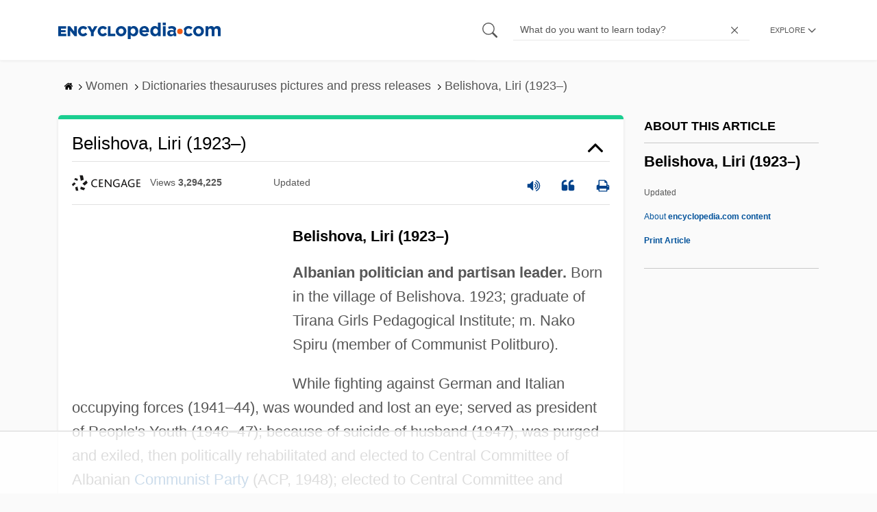

--- FILE ---
content_type: text/html
request_url: https://api.intentiq.com/profiles_engine/ProfilesEngineServlet?at=39&mi=10&dpi=936734067&pt=17&dpn=1&iiqidtype=2&iiqpcid=39529aba-0fb9-4bc7-afbf-df66c0417128&iiqpciddate=1768921223138&pcid=2325f067-29ff-40e4-9101-0c8b903d3bff&idtype=3&gdpr=0&japs=false&jaesc=0&jafc=0&jaensc=0&jsver=0.33&testGroup=A&source=pbjs&ABTestingConfigurationSource=group&abtg=A&vrref=https%3A%2F%2Fwww.encyclopedia.com
body_size: 56
content:
{"abPercentage":97,"adt":1,"ct":2,"isOptedOut":false,"data":{"eids":[]},"dbsaved":"false","ls":true,"cttl":86400000,"abTestUuid":"g_455531d0-1bb3-44e1-9f84-ef7a11511ffa","tc":9,"sid":-1712770275}

--- FILE ---
content_type: text/html; charset=utf-8
request_url: https://www.google.com/recaptcha/api2/aframe
body_size: 267
content:
<!DOCTYPE HTML><html><head><meta http-equiv="content-type" content="text/html; charset=UTF-8"></head><body><script nonce="eDwiwcYRPaPModVJ6Jg_RA">/** Anti-fraud and anti-abuse applications only. See google.com/recaptcha */ try{var clients={'sodar':'https://pagead2.googlesyndication.com/pagead/sodar?'};window.addEventListener("message",function(a){try{if(a.source===window.parent){var b=JSON.parse(a.data);var c=clients[b['id']];if(c){var d=document.createElement('img');d.src=c+b['params']+'&rc='+(localStorage.getItem("rc::a")?sessionStorage.getItem("rc::b"):"");window.document.body.appendChild(d);sessionStorage.setItem("rc::e",parseInt(sessionStorage.getItem("rc::e")||0)+1);localStorage.setItem("rc::h",'1768921230525');}}}catch(b){}});window.parent.postMessage("_grecaptcha_ready", "*");}catch(b){}</script></body></html>

--- FILE ---
content_type: text/plain
request_url: https://rtb.openx.net/openrtbb/prebidjs
body_size: -84
content:
{"id":"993cd2bc-7982-44b2-811b-3bbbfbf723a7","nbr":0}

--- FILE ---
content_type: text/plain
request_url: https://rtb.openx.net/openrtbb/prebidjs
body_size: -227
content:
{"id":"f07e24f2-ea8b-47f8-9b4c-6436179a5f7b","nbr":0}

--- FILE ---
content_type: text/plain
request_url: https://rtb.openx.net/openrtbb/prebidjs
body_size: -227
content:
{"id":"6edee970-5506-4a95-bee6-6b1fce06dd1e","nbr":0}

--- FILE ---
content_type: text/plain; charset=UTF-8
request_url: https://at.teads.tv/fpc?analytics_tag_id=PUB_17002&tfpvi=&gdpr_consent=&gdpr_status=22&gdpr_reason=220&ccpa_consent=&sv=prebid-v1
body_size: 56
content:
MTM2YjI4NTctNGZmZS00ZTA0LThhMmYtNGUzNWI1YzFkODk1IzgtMQ==

--- FILE ---
content_type: text/plain; charset=utf-8
request_url: https://ads.adthrive.com/http-api/cv2
body_size: 10909
content:
{"om":["00eoh6e0","00xbjwwl","0163513-1891/85208","0163743-1891/85208","06htwlxm","08189wfv","088fe896-f3e5-4a4b-aaea-dd2146e7b584","08fa1c77-289d-48e3-aa43-2e5d7fee3359","08qi6o59","0929nj63","0av741zl","0b0m8l4f","0bb78cxw","0hly8ynw","0iyi1awv","0n7jwr7m","0pycs8g7","0qqb9a98","0r31j41j","0r6m6t7w","0sm4lr19","1","10011/855b136a687537d76857f15c0c86e70b","1011_302_56652192","1011_302_57051238","1028_8728253","10310289136970_462613276","10310289136970_462615644","10310289136970_559920770","10310289136970_559920874","10310289136970_579599725","10310289136970_593674671","10310289136970_594028899","10310289136970_594352012","10310289136970_686690145","10339421-5836009-0","10339426-5836008-0","10385900","1043_202117103","10868755","10ua7afe","11142692","11509227","11560071","11707926","11837166","1185:1610269202","1185:1610326728","11896988","11928168","11928170","11999803","12010080","12010084","12010088","124682_639","124843_8","124844_21","124848_7","124853_7","12837806","12_74_18107088","1453468","14xoyqyz","1501804","151580be-526a-4b45-acb6-b36d4f82ae0d","1610326628","1610326728","1611092","16_553781814","16x7UEIxQu8","17_23391296","17_23391314","17_23487704","17_23487710","17_24104633","17_24104693","17_24104696","17_24104717","17_24525570","17_24598434","17_24632116","17_24632121","17_24696317","17_24696333","17_24696335","17_24732878","17_24765522","17_24765533","17_24766937","17_24766951","17_24767202","17_24767241","17_24767245","17_24767248","17_24767538","1891/84814","1922ec40-f92a-48b7-a234-0b9e0a3d1184","19298ijfw1a","197dwrq3","19ijfw1a","1bmp02l7","1cmuj15l","1dwefsfs","1kpjxj5u","1o3c69b1","1qycnxb6","1zjn1epv","1zx7wzcw","201500255","201500257","202430_200_EAAYACog7t9UKc5iyzOXBU.xMcbVRrAuHeIU5IyS9qdlP9IeJGUyBMfW1N0_","202430_200_EAAYACogIm3jX30jHExW.LZiMVanc.j-uV7dHZ7rh4K3PRdSnOAyBBuRK60_","202430_200_EAAYACogfp82etiOdza92P7KkqCzDPazG1s0NmTQfyLljZ.q7ScyBDr2wK8_","202d4qe7","20421090_200_EAAYACogwcoW5vogT5vLuix.rAmo0E1Jidv8mIzVeNWxHoVoBLEyBJLAmwE_","206_501416","206_501425","2132:45871980","2132:45999649","2132:45999652","2132:46036511","2132:46038364","2132:46038653","2132:46039897","2132:46039901","2149:12147059","222tsaq1","2249:581439030","2249:650628516","2249:650650503","2249:650664226","2249:664731943","2249:677340715","2249:691925891","2249:695781210","2249:703078387","2249:704061053","2249:704085924","2307:00xbjwwl","2307:02fvliub","2307:0b0m8l4f","2307:0hly8ynw","2307:222tsaq1","2307:28u7c6ez","2307:2gev4xcy","2307:2mokbgft","2307:3d4r29fd","2307:43a7ptxe","2307:43jaxpr7","2307:4fk9nxse","2307:4qxmmgd2","2307:4sgewasf","2307:4yevyu88","2307:61xc53ii","2307:74scwdnj","2307:794di3me","2307:7cmeqmw8","2307:7xb3th35","2307:8linfb0q","2307:8orkh93v","2307:96srbype","2307:98xzy0ek","2307:9nex8xyd","2307:9t6gmxuz","2307:a566o9hb","2307:a7w365s6","2307:a90208mb","2307:amly29q7","2307:ascierwp","2307:b5e77p2y","2307:bjbhu0bk","2307:bn278v80","2307:bpecuyjx","2307:bu0fzuks","2307:c1hsjx06","2307:c7mn7oi0","2307:c88kaley","2307:cqant14y","2307:cv2huqwc","2307:e49ssopz","2307:fmmrtnw7","2307:fovbyhjn","2307:fphs0z2t","2307:g749lgab","2307:g80wmwcu","2307:gdh74n5j","2307:ge4000vb","2307:h0cw921b","2307:jd035jgw","2307:jq895ajv","2307:jzqxffb2","2307:l2zwpdg7","2307:m6ga279l","2307:mfsmf6ch","2307:n9sgp7lz","2307:nv0uqrqm","2307:o8icj9qr","2307:ouycdkmq","2307:oxs5exf6","2307:oz3ry6sr","2307:p3cf8j8j","2307:plth4l1a","2307:ralux098","2307:rk5pkdan","2307:s2ahu2ae","2307:sr32zoh8","2307:t2546w8l","2307:t3qhlocr","2307:thto5dki","2307:uwki9k9h","2307:vb16gyzb","2307:vkqnyng8","2307:wzzwxxwa","2307:x9yz5t0i","2307:xc88kxs9","2307:z8hcebyi","2307:znl4u1zy","2307:zvdz58bk","23786238","23786257","23786439","2409_15064_70_85540796","2409_15064_70_86112923","2409_15064_70_86739704","2409_25495_176_CR52092919","2409_25495_176_CR52092920","2409_25495_176_CR52092921","2409_25495_176_CR52092923","2409_25495_176_CR52092959","2409_25495_176_CR52175340","2409_25495_176_CR52178314","2409_25495_176_CR52178315","2409_25495_176_CR52178316","2409_91366_409_216406","2409_91366_409_216496","2409_91366_409_216506","2409_91366_409_216596","2409_91366_409_216598","244441761","247292475","24765525","24765547","25048198","25048614","25048618","25_0l51bbpm","25_52qaclee","25_53v6aquw","25_87z6cimm","25_cfnass1q","25_ctfvpw6w","25_fernzpfb","25_kec2e1sf","25_sgaw7i5o","25_sgok9phv","25_utberk8n","25_xz6af56d","262594","2662_199916_T26347139","2662_200562_8166422","2662_200562_8166427","2662_200562_8168520","2662_200562_8168537","2662_200562_8172720","2662_200562_8172724","2662_200562_8182931","2662_200562_8182933","2662_200562_8182952","2676:79096174","2676:84578122","2676:85402272","2676:85402301","2676:85402316","2676:85690521","2676:85690547","2676:85807351","2676:85987427","2676:86082742","2676:86082789","2676:86082794","2676:86082998","2676:86083186","2676:86083199","2676:86087909","2676:86087923","2676:86087927","2676:86434096","2676:86540783","2676:86690088","2676:86698029","2676:86698030","2676:86698046","2676:86698258","2676:86698451","2711_64_11999803","2711_64_12147059","2715_9888_262592","2715_9888_262594","2715_9888_440735","2715_9888_501281","2715_9888_542392","28925636","28929686","28933536","28u7c6ez","2939971","29402249","29414696","29414711","2974:8166422","2974:8168473","2974:8168476","2974:8168519","2974:8168537","2974:8168539","2974:8168540","2974:8172728","2974:8182927","2_206_554465","2eybxjpm","2gev4xcy","2kf27b35","2levso2o","2mmzgdnu","2mokbgft","2yor97dj","2zip0r12","30583865","306_24104663","306_24765468","306_24765491","306_24765497","306_24765548","306_24767215","306_24767555","306_24767562","308_125203_16","308_125204_12","31334462","31qdo7ks","32288936","32j56hnc","33144395","3335_25247_700109389","3335_25247_700109391","3335_25247_700109393","3335_25247_700109399","33419345","33419362","34182009","3490:CR52092919","3490:CR52175339","3490:CR52175340","3490:CR52178315","3490:CR52178316","3490:CR52212688","3490:CR52223710","3490:CR52223725","3490:CR52223938","35715073","35771391","3658_138741_T26317748","3658_138741_T26317759","3658_15084_T25441325","3658_15180_T26338217","3658_154624_wzzwxxwa","3658_15638_T26124433","3658_15866_96srbype","3658_18008_g80wmwcu","3658_211122_bjbhu0bk","3658_22070_oe31iwxh","3658_608718_fovbyhjn","3658_629625_wu5qr81l","3658_67113_8linfb0q","3658_67113_rk5pkdan","3658_78719_p3cf8j8j","3658_87799_c7mn7oi0","3658_87799_jq895ajv","3658_87799_t2546w8l","36_46_11592031","3702_139777_24765458","3702_139777_24765460","3702_139777_24765461","3702_139777_24765466","3702_139777_24765471","3702_139777_24765476","3702_139777_24765477","3702_139777_24765481","3702_139777_24765483","3702_139777_24765489","3702_139777_24765499","3702_139777_24765500","3702_139777_24765524","3702_139777_24765527","3702_139777_24765529","3702_139777_24765530","3702_139777_24765531","3702_139777_24765537","3702_139777_24765540","3702_139777_24765544","3702_139777_24765548","3702_139777_24765550","375227988","381513943572","38345500","38557820","39303318","39350186","39364467","396398251","39uj4z2h","3LMBEkP-wis","3a2nyp64","3gmymj0g","3o6augn1","3ql09rl9","40854655","409_189409","409_192548","409_216366","409_216384","409_216386","409_216387","409_216396","409_216398","409_216406","409_216416","409_216484","409_216496","409_216498","409_220149","409_220334","409_220336","409_220339","409_220343","409_220366","409_223588","409_223589","409_223599","409_225977","409_225978","409_225980","409_225982","409_225983","409_225986","409_225987","409_225988","409_225990","409_226321","409_226322","409_226326","409_226332","409_226336","409_226351","409_226352","409_226362","409_226364","409_227223","409_227224","409_227226","409_227227","409_227235","409_228054","409_228059","409_228065","409_228070","409_228077","409_228111","409_228346","409_228348","409_228349","409_228354","409_228356","409_228358","409_228362","409_228363","409_228370","409_228371","409_228373","409_228378","409_228380","409_228382","409_228385","415631156","42569692","42604842","43042359","43919974","43919984","43919985","43a7ptxe","43jaxpr7","44023623","440735","444361067","44629254","45327630","45871980","458901553568","46038364","46038652","47192068","47700648","47869802","481703827","485027845327","48739106","48877306","48968087","49039749","49065887","4941614","4941618","4947806","4959916","4972638","4972640","49869013","49869015","4aqwokyz","4fk9nxse","4pykxt9i","4qks9viz","4qxmmgd2","4sgewasf","4yevyu88","501281","501416","501425","50588267","506236635","507312421","51372355","51372397","514819301","521168","521_425_203499","521_425_203500","521_425_203501","521_425_203504","521_425_203505","521_425_203507","521_425_203508","521_425_203509","521_425_203514","521_425_203515","521_425_203516","521_425_203517","521_425_203518","521_425_203524","521_425_203525","521_425_203526","521_425_203529","521_425_203534","521_425_203535","521_425_203536","521_425_203542","521_425_203543","521_425_203546","521_425_203607","521_425_203609","521_425_203611","521_425_203612","521_425_203615","521_425_203617","521_425_203618","521_425_203621","521_425_203624","521_425_203632","521_425_203633","521_425_203635","521_425_203636","521_425_203657","521_425_203658","521_425_203659","521_425_203675","521_425_203677","521_425_203678","521_425_203680","521_425_203681","521_425_203683","521_425_203684","521_425_203687","521_425_203689","521_425_203690","521_425_203691","521_425_203692","521_425_203693","521_425_203695","521_425_203696","521_425_203698","521_425_203699","521_425_203700","521_425_203701","521_425_203702","521_425_203703","521_425_203705","521_425_203706","521_425_203708","521_425_203710","521_425_203711","521_425_203712","521_425_203714","521_425_203715","521_425_203728","521_425_203729","521_425_203730","521_425_203731","521_425_203732","521_425_203733","521_425_203735","521_425_203736","521_425_203738","521_425_203740","521_425_203741","521_425_203742","521_425_203743","521_425_203744","521_425_203745","521_425_203748","521_425_203751","521_425_203863","521_425_203864","521_425_203865","521_425_203866","521_425_203867","521_425_203868","521_425_203871","521_425_203874","521_425_203877","521_425_203878","521_425_203879","521_425_203880","521_425_203882","521_425_203884","521_425_203885","521_425_203887","521_425_203890","521_425_203891","521_425_203892","521_425_203893","521_425_203897","521_425_203898","521_425_203900","521_425_203901","521_425_203902","521_425_203905","521_425_203907","521_425_203909","521_425_203912","521_425_203913","521_425_203916","521_425_203917","521_425_203918","521_425_203921","521_425_203924","521_425_203926","521_425_203928","521_425_203929","521_425_203932","521_425_203933","521_425_203934","521_425_203936","521_425_203937","521_425_203938","521_425_203939","521_425_203940","521_425_203943","521_425_203945","521_425_203946","521_425_203947","521_425_203948","521_425_203951","521_425_203952","521_425_203956","521_425_203957","521_425_203959","521_425_203960","521_425_203961","521_425_203965","521_425_203970","521_425_203972","521_425_203973","521_425_203975","521_425_203976","521_425_203977","521_425_203980","521_425_203982","52823916","5316_139700_12e77b72-2ef9-4e00-809e-3a6649976424","5316_139700_1675b5c3-9cf4-4e21-bb81-41e0f19608c2","5316_139700_16b4f0e9-216b-407b-816c-070dabe05b28","5316_139700_21be1e8e-afd9-448a-b27e-bafba92b49b3","5316_139700_24bb9d5d-487a-4688-874e-6e8caa5997a5","5316_139700_25804250-d0ee-4994-aba5-12c4113cd644","5316_139700_2fecd764-9cd3-4f14-b819-c5f009ce6090","5316_139700_3749b161-0a9b-47af-b0e5-a875e6e08569","5316_139700_3cdf5be4-408f-43d7-a14f-b5d558e7b1b2","5316_139700_4014d252-e477-437e-8071-e4ce88208de0","5316_139700_44d12f53-720c-4d77-aa3f-2c657f68dcfa","5316_139700_4d1cd346-a76c-4afb-b622-5399a9f93e76","5316_139700_4d537733-716f-4002-aa66-cf67fd3df349","5316_139700_5101955d-c12a-4555-89c2-be2d86835007","5316_139700_53a52a68-f2b1-43b7-bef4-56b9aa9addac","5316_139700_54e609c2-e8cb-4af7-b2bc-73d51e96bd46","5316_139700_605bf0fc-ade6-429c-b255-6b0f933df765","5316_139700_70a96d16-dcff-4424-8552-7b604766cb80","5316_139700_70d9d4bf-0da5-4012-a8ac-4e2b9ae64c24","5316_139700_76cc1210-8fb0-4395-b272-aa369e25ed01","5316_139700_83b9cb16-076b-42cd-98a9-7120f6f3e94b","5316_139700_87802704-bd5f-4076-a40b-71f359b6d7bf","5316_139700_8f247a38-d651-4925-9883-c24f9c9285c0","5316_139700_90aab27a-4370-4a9f-a14a-99d421f43bcf","5316_139700_a8ac655a-14ad-4f1a-ba03-9f5a49b9fdd8","5316_139700_af6bd248-efcd-483e-b6e6-148c4b7b9c8a","5316_139700_bd0b86af-29f5-418b-9bb4-3aa99ec783bd","5316_139700_c200f4d4-619f-43c3-b1af-bd1598be4608","5316_139700_cbda64c5-11d0-46f9-8941-2ca24d2911d8","5316_139700_d1c1eb88-602b-4215-8262-8c798c294115","5316_139700_e3299175-652d-4539-b65f-7e468b378aea","5316_139700_e57da5d6-bc41-40d9-9688-87a11ae6ec85","5316_139700_ea8ff64b-fb55-47cf-9f14-e9dc9c2f90dc","5316_139700_ed348a34-02ad-403e-b9e0-10d36c592a09","5316_139700_f25505d6-4485-417c-9d44-52bb05004df5","5316_139700_f3c12291-f8d3-4d25-943d-01e8c782c5d7","5316_139700_fa236cca-ca9a-4bf2-9378-bb88660c2c0e","5316_139700_feb43adb-e3f8-4d32-a55e-90cab0ee0c6e","53647507","53osz248","53v6aquw","542392","542854698","54639987","549410","5510:c88kaley","5510:cymho2zs","5510:kecbwzbd","5510:ouycdkmq","5510:oy3b9yzx","5510:quk7w53j","5510:t393g7ye","5510:uk9x4xmh","5510:wxo15y0k","5510:x3nl5llg","5510:znl4u1zy","55167461","55201912-cb63-4426-82e8-10fa6b05a903","55221385","5532:704079003","553781814","553799","553804","553950","554459","554465","55526750","5563_66529_OADD2.1324911647936587_1DY6BY7YN9IJHFZ","5563_66529_OADD2.7284328140867_1QMTXCF8RUAKUSV9ZP","5563_66529_OADD2.7353040902703_13KLDS4Y16XT0RE5IS","5563_66529_OADD2.7353040902704_12VHHVEFFXH8OJ4LUR","5563_66529_OADD2.7353043681733_1CTKQ7RI7E0NJH0GJ0","5563_66529_OADD2.7353083169082_14CHQFJEGBEH1W68BV","5563_66529_OAIP.104c050e6928e9b8c130fc4a2b7ed0ac","5563_66529_OAIP.9fe96f79334fc85c7f4f0d4e3e948900","5563_66529_OAIP.b68940c0fa12561ebd4bcaf0bb889ff9","55726194","557_409_189392","557_409_216326","557_409_216366","557_409_216386","557_409_216394","557_409_216396","557_409_216406","557_409_216504","557_409_216506","557_409_220139","557_409_220149","557_409_220159","557_409_220169","557_409_220333","557_409_220334","557_409_220336","557_409_220338","557_409_220343","557_409_220344","557_409_220354","557_409_220356","557_409_220358","557_409_220364","557_409_220366","557_409_220368","557_409_223589","557_409_223599","557_409_225988","557_409_225990","557_409_225992","557_409_226312","557_409_227226","557_409_227227","557_409_228054","557_409_228055","557_409_228059","557_409_228065","557_409_228074","557_409_228077","557_409_228105","557_409_228348","557_409_228349","557_409_228354","557_409_228363","557_409_228370","557_409_235268","557_409_235270","557_409_235277","557_409_235522","557_409_235544","558_93_4sgewasf","558_93_61xc53ii","558_93_cv2huqwc","558_93_dpjydwun","560_74_18298320","56341213","5648:Banner_cat3__pkg__bat_0_mat_0_20250620_veO6n","56635908","56635945","56635951","56635955","567_269_2:3528:19843:32507","5700:704085924","5726507757","5726507783","579199547309811353","579593739337040696","588366512778827143","588837179414603875","589289985696794383","593674671","594033992319641821","59664236","59665059","59751535","59751572","59780459","59780461","59780474","59873208","59873222","59873223","59873224","59873227","5989_1799740_703651578","5989_1799740_703653677","5989_1799740_703656485","5989_1799740_703673804","5989_1799740_703680594","5989_1799740_704067611","5989_1799740_704085924","5989_28443_701276081","5989_28443_701278089","5a2fe323-3167-4ce9-a563-d866c72f1850","5dd5limo","5hybz1bb","5ia3jbdy","5s8rsyzi","5sfc9ja1","60146355","6026534329","6026574625","6026576471","60358485","60398502","60638194","609577512","60f5a06w","61085224","61102880","61210708","61210719","61456734","61682408","618576351","618653722","618876699","618980679","61900466","619089559","61916211","61916223","61916225","61932920","61932925","61932933","61932957","61949616","61xc53ii","62019681","621536714","62187798","6226505239","6226507991","6226522291","6226530649","6226534289","6226534291","6250_66552_1112487743","6250_66552_1112688573","6250_66552_1112888883","6250_66552_873717476","627225143","627227759","627290883","627301267","627309156","627309159","627506494","627506665","62785693","628015148","628086965","628153053","628222860","628223277","628360579","628360582","62839677","628444259","628444262","628444349","628444433","628444439","628456310","628456313","628456379","628456382","628456391","628456403","628622163","628622166","628622169","628622172","628622175","628622178","628622241","628622244","628622247","628622250","628683371","628687043","628687157","628687460","628687463","628789927","628803013","628841673","628990952","629007394","629009180","629167998","629168001","629168010","629168565","629171196","629171202","629255550","629350437","62946743","62946748","629488423","62977989","62978284","62978285","62978299","62978305","62980343","62980383","62980385","62981075","629817930","62981822","62987257","629984747","62xhcfc5","630137823","63045438","6365_61796_742174851279","6365_61796_784844652399","6365_61796_784880274628","6365_61796_784880275657","6365_61796_784971491009","6365_61796_785325848871","6365_61796_785326944429","6365_61796_785451798380","6365_61796_790184873197","6365_61796_790184873203","6365_61796_792723155707","6365_61796_793303452475","6365_61796_793303452619","6365_61796_793379544932","6365_61796_793381057673","6365_61796_793381057802","6365_61796_793381074131","63t6qg56","651637446","651637459","651637461","651637462","652348584","652348592","6547_67916_0rzxnew6agUKwpQSyhdd","6547_67916_26ggjg1Om01T1xX8cFNu","6547_67916_6YZZnNn0gn28KWzA0mQc","6547_67916_Kk6RcbKvKSZYrP0pTH38","6547_67916_R18vWm5o4EfVpShnponL","6547_67916_YhPQ8Z8XRsLILcz6YAzY","6547_67916_nm6dbfDp8XFWn62dJJkq","6547_67916_vhQObFKEE5o0wofhYsHK","6547_67916_yZ0PXUeyqNlHw92bqUAV","659216891404","659713728691","663293625","663293679","663293686","663293761","66_01fbhqfrd48vpim58loh","66_551lsf3uhdpqwjwfcfxe","66_c7tc2eqfi3hfh0yxo14s","66_jwkwuhaau56t7jtog0ei","66_qjtq2kmodzk0fbpgyf2x","670_9916_462615644","680574929","680_99480_695879895","680_99480_700109391","680_99480_700109393","688070999","688078501","695879875","695879889","695879898","695879924","695950643","696314600","696332890","696504968","696504971","696506131","696506138","696559572","697189859","697189873","697189874","697189885","697189892","697189924","697189927","697189949","697189959","697189960","697189965","697189970","697189971","697189984","697189989","697189991","697189993","697189994","697189999","697190006","697190007","697190012","697190050","697190052","697190072","697190091","697199588","697199614","697525780","697525781","697525795","697525805","697525824","697525832","697876985","697876986","697876988","697876994","697876997","697876998","697876999","697877001","699467623","699554059","699812344","699812857","699813340","699824707","6ff1de38-055a-49af-b736-16ba9e7aca2d","6hye09n0","6mj57yc0","6mrds7pc","6p39oadw","6qy0hs97","6rbncy53","6vk2t4x3","700109383","700109389","700109393","700109399","701276081","701278088","701278089","702397981","702423494","702759112","702759123","702759355","702759424","702759436","702759441","702759457","702759574","702759599","702759608","702759627","702759665","702759673","702759680","702759712","702838408","702838415","702838417","702924175","703651577","704089220","704238225","704475669","704886270","705524420","706876014","70_80070373","70_80070376","70_83443027","70_83443869","70_83443882","70_83443885","70_83443888","70_83443900","70_83557700","70_85402401","70_85943187","70_86082701","70_86082706","70_86083012","70_86083186","70_86470624","70_86698023","70_86698239","70_86884724","70_86884731","720334082312","720334091472","722160580992","7255_121665_triptease-11681","7354_111700_86509222","7354_115176_72004124","7354_138543_79096186","7354_138543_79507223","7354_217088_86434096","7354_217088_86434313","7354_217088_86434480","7414_121891_6151445","7488qws5","74987644","74987653","74987656","74_559920874","74scwdnj","76if326v","777033937679","78827816","79096170","791586229156","793569134338","79482181","79482212","79482214","79482219","79482221","794di3me","7969_149355_45871980","7969_149355_45941257","7969_149355_45999649","7969_149355_46039900","7a0tg1yi","7cmeqmw8","7fc6xgyo","7n42112a0ehxv","7nnanojy","7qIE6HPltrY","7qevw67b","7sf7w6kh","7vplnmf7","7xb3th35","80070376","80070391","80070392","80072827","8152859","8152879","8154360","8154361","8154362","8154363","8154366","8168537","8168539","8168540","8172731","8172737","82133854","82286818","82286850","8341_230731_579593739337040696","8341_230731_588366512778827143","8341_230731_588463996220411211","8341_230731_588837179414603875","8341_230731_588969843258627169","8341_230731_589318202881681006","8341_230731_590157627360862445","8341_230731_591283456202345442","8341_230731_594033992319641821","83443042","83443800","83443885","83446513","83447160","83447180","84578111","84578122","84578143","84578144","85444677","85444747","85444966","85943196","86082998","86128400","86434353","86434487","86434654","86434696","86470583","86470584","86509222","86509226","86509229","86509230","86698455","882200bb-2674-4bad-9b2b-1ca94f9b3c7a","8i63s069","8linfb0q","8orkh93v","8w4klwi4","8y298tbkou1","9057/0328842c8f1d017570ede5c97267f40d","9057/211d1f0fa71d1a58cabee51f2180e38f","90_11928175","90_12219631","90_12219634","90_12491686","91950682","91950686","91950689","9309343","9309818","93_dpjydwun","96298srbype","96srbype","97fzsz2a","98xzy0ek","9cv2cppz","9dfde036-cea0-488f-aad2-d87cedf17fe5","9krcxphu","9nex8xyd","9r15vock","9rvsrrn1","9t6gmxuz","9vj21krg","9vtd24w4","9y3zrbu4","GKZoA5MGrEJLSQ0Uj96J","LXINXrexAqQ","QfA7SIOeni8","SfmnnuDgFOaa3Bi9Gc0L","YlnVIl2d84o","a0637yz2","a0oxacu8","a566o9hb","a7w365s6","a7wye4jw","acl5gnm9","ajnkkyp6","amly29q7","ascierwp","axw5pt53","b5e77p2y","b90cwbcd","bd7xsocb","bj4kmsd6","bjbhu0bk","bmvwlypm","bnef280p","bpecuyjx","bpwmigtk","bu0fzuks","bvhq38fl","bzp9la1n","c-Mh5kLIzow","c1hsjx06","c1u7ixf4","c22985uv8cd","c25uv8cd","c2n6ozp5","c3dhicuk","c7298mn7oi0","c75hp4ji","c7f7b0bb-fe05-4960-8d57-bcc4b28067a5","c7mn7oi0","c88kaley","cd40m5wq","ce96e4d9-e938-4d02-a347-84dee3c889fa","cfnass1q","cg7xzuir","ckjf5xr6","cqant14y","cr-8hpf4y34u9vd","cr-97pzzgzrubqk","cr-97yv4e6rubxf","cr-9cqtwg3qw8rhx5","cr-9hxzbqc08jrgv2","cr-9luxzgzqx7rgv2","cr-Bitc7n_p9iw__vat__49i_k_6v6_h_jce2vj5h_Sky0Cdjrj","cr-Bitc7n_p9iw__vat__49i_k_6v6_h_jce2vj5h_buspHgokm","cr-Bitc7n_p9iw__vat__49i_k_6v6_h_jce2vm6d_d14BLdjrj","cr-a9s2xe6vubwj","cr-a9s2xf8vubwj","cr-aaqt0j2subwj","cr-aaqt0j3xubwj","cr-aaqt0j5vubwj","cr-aaqt0j7wubwj","cr-aaqt0j8subwj","cr-aaqt0k1pubwj","cr-aav1zg0qubwj","cr-aav22g3uubwj","cr-aavwye1subwj","cr-aawz1h4wubwj","cr-aawz1h7tubwj","cr-aawz1i3pubwj","cr-aawz2m2wubwj","cr-aawz2m3vubwj","cr-aawz2m3yubwj","cr-aawz2m4qubwj","cr-aawz2m4wubwj","cr-aawz2m5xubwj","cr-aawz2m6pubwj","cr-aawz2m7tubwj","cr-aawz3f0wubwj","cr-aawz3f2tubwj","cr-aawz3f3qubwj","cr-aawz3f3uubwj","cr-aawz3f3xubwj","cr-aawz3f4qubwj","cr-aawz3i2qubwj","cr-aawz3i2tubwj","cr-aawz3i6wubwj","cr-akn4twobuatj","cr-dby2yd7wx7tmu","cr-fb6jdj9uubxe","cr-gaqt1_k4quarew0qntt","cr-gaqt1_k4quarew5qntt","cr-gaqt1_k4quarex4qntt","cr-gaqt1_k4quareyzqntt","cr-kk33ae113ergv2","cr-kz4ol95lu9vd","cr-kz4ol95lubwe","cr-lg354l2uvergv2","cr-r5fqbsarubwe","cr-sk1vaer4u9vd","cr-sk1vaer4ubwe","cr-szdnmz9gu9vd","cr-vu0tbhteubwe","cr-wczbtvzou9vd","cuudl2xr","cv2huqwc","cymho2zs","czt3qxxp","d8ijy7f2","db2983msxzm","dc9iz3n6","ddd2k10l","dea7uaiq","dffc5048-6423-430d-8258-ed5df873c4c6","dg2WmFvzosE","dif1fgsg","dl42112n3y8oh","dpjydwun","dsugp5th","dttupnse","dwghal43","dzn3z50z","e081e0ff-d700-414d-b120-01fa170521be","e0c9wt9k","e0h7s0q1","e2c76his","e38qsvko","eb9vjo1r","ed5kozku","ekv63n6v","extremereach_creative_76559239","f1e9l6bu","f2u8e0cj","f3craufm","f46gq7cs","f7bf3832-976e-4633-a7f8-433f5d9be3ec","f7escoll","faia6gj7","fcn2zae1","fdujxvyb","feueU8m1y4Y","fjp0ceax","fmmnl13i","fmmrtnw7","fo298vbyhjn","fovbyhjn","fp1b02fe","fp298hs0z2t","fphs0z2t","fryszyiz","g33ctchk","g3tr58j9","g49ju19u","g529811rwow","g749lgab","g80wmwcu","gdh74n5j","ge4000vb","ge4kwk32","gis95x88","gnm8sidp","gpx7xks2","gsez3kpt","h0cw921b","h0zwvskc","h352av0k","hPuTdMDQS5M","hauz7f6h","hdu7gmx1","heyp82hb","hf9btnbz","hi31nur0","hqz7anxg","hu2988cf63l","hu8cf63l","hxxrc6st","hzonbdnu","i2aglcoy","i729876wjt4","i7sov9ry","i8q65k6g","i9b8es34","iaqttatc","in3ciix5","iqtjgsdl","iw3id10l","j1nt89vs","j39smngx","j4r0agpc","j5j8jiab","j6rba5gh","jci9uj40","jd035jgw","jfh85vr4","jonxsolf","jox7do5h","jq895ajv","jr169syq","jsu57unw","jxrvgonh","jzqxffb2","k28x0smd","k3g9jpes","kecbwzbd","kk5768bd","klqiditz","kn42112dmpov4","ksrdc5dk","kv2blzf2","kz8629zd","l04ojb5z","l2zwpdg7","lc1wx7d6","lc408s2k","lfjpjw5a","lnmgz2zg","lqik9cb3","ls74a5wb","ltgwjglo","lu0m1szw","m4298xt6ckm","m6ga279l","mf9hp67j","min949in","miviblrd","mk19vci9","mmr74uc4","mnzinbrt","mqj8o5pz","msspibow","mtsc0nih","mv298tp3dnv","mwwkdj9h","n06vfggs","n1nubick","n4d83jjm","nativetouch-32507","nc40urjq","ncfr1yiw","np9yfx64","nv0uqrqm","nxw2krau","o0l1fyrl","o6aixi0z","o705c5j6","ocnesxs5","oe31iwxh","ofoon6ir","ot91zbhz","ouycdkmq","ov298eppo2h","ox6po8bg","oxs5exf6","oz3ry6sr","ozdii3rw","p3cf8j8j","pefxr7k2","pi2986u4hm4","pi6u4hm4","pl298th4l1a","plth4l1a","pr3rk44v","prcz3msg","pte4wl23","pv298u20l8t","pvu20l8t","pxx19ghe","q0nt8p8d","q9I-eRux9vU","q9plh3qd","qM1pWMu_Q2s","qaoxvuy4","qbnLmOq5mpE","qen3mj4l","qffuo3l3","qjinld2m","qjrjt3pn","qqj2iqh7","qqvgscdx","quk7w53j","qvlojyqt","r3298co354x","r3co354x","ra3bwev9","ralux098","risjxoqk","rk5pkdan","rkqjm0j1","rmttmrq8","rnd2v82r","rqqpcfh9","rrlikvt1","runvvh7o","rup4bwce","rxj4b6nw","s2ahu2ae","s42om3j4","s6pbymn9","sbvvgh1f","scpvMntwtuw","sdodmuod","sgaw7i5o","sgjbwyj0","sk3ffy7a","sk4ge5lf","sr32zoh8","st298jmll2q","t2298546w8l","t2546w8l","t2dlmwva","t393g7ye","t4zab46q","t5kb9pme","t79r9pdb","ta3n09df","tf7r75vb","thto5dki","tp444w6e","try1d6ob","tsa21krj","tsf8xzNEHyI","tya88pf0","u3oyi6bb","u6m6v3bh","u7863qng","u7pifvgm","udke8iyu","uhebin5g","ujqkqtnh","utberk8n","uthwjnbu","v2iumrdh","v4rfqxto","v9k6m2b0","ven7pu1c","vettgmlh","vkqnyng8","vqqwz0z3","w15c67ad","w5et7cv9","w82ynfkl","w9lu3v5o","wFBPTWkXhX8","waryafvp","wix9gxm5","wn2a3vit","wt0wmo2s","wu5qr81l","ww9yxw2a","wwo5qowu","wzzwxxwa","x21s451d","x3nl5llg","x420t9me","x4jo7a5v","x59pvthe","x9yz5t0i","xdaezn6y","xe7etvhg","xgjdt26g","xhcpnehk","xjq9sbpc","xm7xmowz","xtxa8s2d","xwhet1qh","xz9ajlkq","xzwdm9b7","y51tr986","y82lzzu6","yb3slma4","ybgpfta6","yl9likui","yq5t5meg","yxvw3how","z8hcebyi","z8p3j18i","z9yv3kpl","zfexqyi5","zmri9v9c","znl4u1zy","zpm9ltrh","zvdz58bk","7979132","7979135"],"pmp":[],"adomains":["1md.org","a4g.com","about.bugmd.com","acelauncher.com","adameve.com","adelion.com","adp3.net","advenuedsp.com","aibidauction.com","aibidsrv.com","akusoli.com","allofmpls.org","arkeero.net","ato.mx","avazutracking.net","avid-ad-server.com","avid-adserver.com","avidadserver.com","aztracking.net","bc-sys.com","bcc-ads.com","bidderrtb.com","bidscube.com","bizzclick.com","bkserving.com","bksn.se","brightmountainads.com","bucksense.io","bugmd.com","ca.iqos.com","capitaloneshopping.com","cdn.dsptr.com","clarifion.com","clean.peebuster.com","cotosen.com","cs.money","cwkuki.com","dallasnews.com","dcntr-ads.com","decenterads.com","derila-ergo.com","dhgate.com","dhs.gov","digitaladsystems.com","displate.com","doyour.bid","dspbox.io","envisionx.co","ezmob.com","fla-keys.com","fmlabsonline.com","g123.jp","g2trk.com","gadgetslaboratory.com","gadmobe.com","getbugmd.com","goodtoknowthis.com","gov.il","grosvenorcasinos.com","guard.io","hero-wars.com","holts.com","howto5.io","http://bookstofilm.com/","http://countingmypennies.com/","http://fabpop.net/","http://folkaly.com/","http://gameswaka.com/","http://gowdr.com/","http://gratefulfinance.com/","http://outliermodel.com/","http://profitor.com/","http://tenfactorialrocks.com/","http://vovviral.com/","https://instantbuzz.net/","https://www.royalcaribbean.com/","ice.gov","imprdom.com","justanswer.com","liverrenew.com","longhornsnuff.com","lovehoney.com","lowerjointpain.com","lymphsystemsupport.com","meccabingo.com","media-servers.net","medimops.de","miniretornaveis.com","mobuppsrtb.com","motionspots.com","mygrizzly.com","myiq.com","myrocky.ca","national-lottery.co.uk","nbliver360.com","ndc.ajillionmax.com","nibblr-ai.com","niutux.com","nordicspirit.co.uk","notify.nuviad.com","notify.oxonux.com","own-imp.vrtzads.com","paperela.com","paradisestays.site","parasiterelief.com","peta.org","pfm.ninja","photoshelter.com","pixel.metanetwork.mobi","pixel.valo.ai","plannedparenthood.org","plf1.net","plt7.com","pltfrm.click","printwithwave.co","privacymodeweb.com","rangeusa.com","readywind.com","reklambids.com","ri.psdwc.com","royalcaribbean.com","royalcaribbean.com.au","rtb-adeclipse.io","rtb-direct.com","rtb.adx1.com","rtb.kds.media","rtb.reklambid.com","rtb.reklamdsp.com","rtb.rklmstr.com","rtbadtrading.com","rtbsbengine.com","rtbtradein.com","saba.com.mx","safevirus.info","securevid.co","seedtag.com","servedby.revive-adserver.net","shift.com","simple.life","smrt-view.com","swissklip.com","taboola.com","tel-aviv.gov.il","temu.com","theoceanac.com","track-bid.com","trackingintegral.com","trading-rtbg.com","trkbid.com","truthfinder.com","unoadsrv.com","usconcealedcarry.com","uuidksinc.net","vabilitytech.com","vashoot.com","vegogarden.com","viewtemplates.com","votervoice.net","vuse.com","waardex.com","wapstart.ru","wayvia.com","wdc.go2trk.com","weareplannedparenthood.org","webtradingspot.com","www.royalcaribbean.com","xapads.com","xiaflex.com","yourchamilia.com"]}

--- FILE ---
content_type: text/plain
request_url: https://rtb.openx.net/openrtbb/prebidjs
body_size: -227
content:
{"id":"6b346247-cd7a-45a9-8232-8a6b5cf1804b","nbr":0}

--- FILE ---
content_type: text/plain
request_url: https://rtb.openx.net/openrtbb/prebidjs
body_size: -227
content:
{"id":"acab9d13-da67-4c0f-a2cf-266b4cd8cac5","nbr":0}